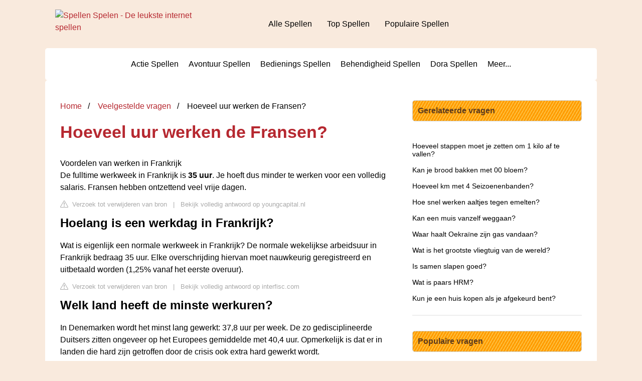

--- FILE ---
content_type: text/html; charset=UTF-8
request_url: https://www.spellen-spelen.nl/veelgestelde-vragen/hoeveel-uur-werken-de-fransen
body_size: 9087
content:
<!DOCTYPE html>
<html lang="en">
<head>
    <meta charset="utf-8">
    <meta http-equiv="X-UA-Compatible" content="IE=edge">
    <meta name="viewport" content="width=device-width, initial-scale=1, maximum-scale=1">
    <title>Hoeveel uur werken de Fransen?</title>
    <meta name="description"
          content="Voordelen van werken in Frankrijk De fulltime werkweek in Frankrijk is 35 uur. Je hoeft dus minder te werken voor een volledig salaris. Fransen hebben ontzettend">
    <link rel="icon" href="favicon.ico" />
                        <style>
          /*** Start global ***/
          *,
          *::before,
          *::after {
            box-sizing: border-box;
          }

          html {
            font-family: sans-serif;
            line-height: 1.15;
            -webkit-text-size-adjust: 100%;
            -webkit-tap-highlight-color: rgba($ black, 0);
          }

          body {
            margin: 0;
            font-size: 1rem;
            font-weight: 400;
            line-height: 1.5;
            color: #000;
            background: #f9eadd;
            font-family: Arial, Helvetica, sans-serif;
            overflow-x: hidden;
          }

          aside, footer, header, main {
            display: block;
          }

          h1, h2, h3, h4, h5, h6 {
            margin-top: 0;
            margin-bottom: 15px;
          }

          h1 {
            font-size: 2.1rem;
            line-height: 1.2;
            color: #b62830;
          }

          a {
            color: #b62830;
            text-decoration: none;
          }

          a:hover {
            text-decoration: underline;
          }

          h3 {
            margin: 30px 0 10px 0;
          }

          h3 a {
            text-decoration: none;
          }

          .container {
            width: 1100px;
            max-width: 100%;
            margin: auto;
            display: flex;
            background: #fff;
            padding: 10px;
            border-radius: 5px;
          }

          @media screen and (max-width: 768px) {
            .container {
              display: block;
            }
          }

          header .container,
          footer .container {
            padding-left: 20px;
            padding-right: 20px;
            align-items: center;
            background: none;
          }

          .btn {
            background: #b62830;
            color: #fff;
            border-radius: 3px;
            padding: 5px 10px;
            display: inline-flex;
            align-items: center;
          }

          .btn:hover {
            text-decoration: none;
          }

          .btn svg {
            margin-right: 10px;
            fill: #000;
            width: 18px;
            height: 18px;
          }

          /*** Start header ***/
          header {
            position: relative;
            z-index: 99;
            padding: 15px 0;
          }

          @media screen and (max-width: 768px) {
            header {
              padding: 5px 0;
            }
          }

          .logo {
            display: flex;
            align-items: center;
            height: 46px;
            margin-right: 50px;
          }

          .logo a {
            display: flex;
          }

          @media screen and (max-width: 768px) {
            .logo {
              margin: auto;
            }
          }

          .logo img {
            position: relative;
          }

          @media screen and (max-width: 768px) {
            .logo img {
              top: 0;
              width: 180px;
              height: 30px;
            }
          }

          .js-search-trigger {
            display: none;
            position: absolute;
            top: 11px;
            right: 60px;
            padding: 5px;
            border: 0;
            background: none;
          }

          .js-search-trigger svg {
            width: 22px;
            height: 22px;
          }

          .search-header {
            display: block;
            position: relative;
            width: 100%;
          }

          @media screen and (max-width: 768px) {
            .js-search-trigger {
              display: block;
            }

            .search-header {
              display: none;
              position: absolute;
              top: 56px;
              right: 0;
              left: 0;
              width: auto;
              padding: 10px 15px;
              background: #f5f5f5;
            }

            .search-header.open {
              display: block;
            }

            .search-header .input-group {
              border: 1px solid #ddd !important;
            }
          }

          .search-header .input-group {
            border: 0;
            border-radius: 5px;
            display: flex;
            background: #fff;
            align-items: center;
          }

          .search-header .input-group svg {
            margin: 0 5px 0 15px;
          }

          #search-header-input {
            padding: 12px 10px;
            width: calc(100% - 40px);
            border: none;
            border-radius: 5px;
            outline: none;
          }

          #search-header-result {
            position: absolute;
            top: 55px;
            list-style: none;
            touch-action: manipulation;
            background: #fff;
            padding: 15px;
            width: 100%;
            border: 1px solid #ddd;
            border-radius: 5px;
            z-index: 5;
            box-shadow: 0 0 20px rgba(0, 0, 0, 0.1);
          }

          @media screen and (max-width: 768px) {
            .search-header {
              display: none;
            }

            #search-header-result {
              width: calc(100vw - 40px);
            }
          }

          #search-header-result:after {
            transform: rotate(135deg);
            width: 12px;
            height: 12px;
            top: -7px;
            content: '';
            display: block;
            position: absolute;
            background: #fff;
            left: 48%;
            border: 1px solid #ddd;
            border-top: 0 none;
            border-right: 0 none;
          }

          #search-header-result ul {
            padding: 0;
            margin: 0;
            list-style: none;
          }

          #search-header-result ul li {
            border-bottom: 1px solid #e5e5e5;
            display: block;
            padding: .5rem 0;
          }

          #search-header-result ul li:last-child {
            border: none;
          }

          .main-nav {
            margin-left: 50px;
            order: 2;
            display: flex;
            align-items: center;
          }

          @media screen and (max-width: 768px) {
            .main-nav {
              display: none;
            }
          }

          .main-nav ul {
            display: flex;
            list-style: none;
            padding: 0;
            margin: 0;
          }

          .main-nav ul li {
            margin: 0 15px;
            white-space: nowrap;
            list-style: none;
          }

          .main-nav ul li:first-child {
            margin-left: 0;
          }

          .main-nav ul li:last-child {
            margin-right: 0;
          }

          .main-nav ul li a {
            color: #000;
            padding: 10px 0;
            display: inline-block;
          }

          .js-mobile-navigation-trigger {
            position: absolute;
            top: 12px;
            right: 10px;
            display: flex;
            flex-direction: column;
            align-items: center;
            justify-content: center;
            width: 45px;
            height: 45px;
            padding: 10px;
            border: 0;
            background: none;
          }

          @media screen and (min-width: 768px) {
            .js-mobile-navigation-trigger {
              display: none;
            }
          }

          .js-mobile-navigation-trigger span {
            display: block;
            width: 20px;
            height: 2px;
            margin-bottom: 6px;
            background: #000;
            border-radius: 5px;
            transition: all .5s ease;
          }

          .js-mobile-navigation-trigger span:last-of-type {
            margin-bottom: 0;
          }

          .js-mobile-navigation-trigger.open span:nth-child(1) {
            margin: 2px 0 0 0;
            transform: rotate(45deg);
          }

          .js-mobile-navigation-trigger.open span:nth-child(2) {
            margin: -2px 0 0 0;
            transform: rotate(-45deg);
          }

          .js-mobile-navigation-trigger.open span:nth-child(3) {
            opacity: 0;
          }

          @media screen and (max-width: 768px) {
            .mobile-navigation-open .main-navigation {
              display: block;
            }

            .main-navigation {
              display: none;
              position: absolute;
              z-index: 99;
              right: 0;
              left: 0;
              padding: 20px;
              background: white;
              box-shadow: 0 1px 10px -3px #ccc;
            }

            .main-navigation ul {
              list-style: none;
              margin: 0;
              padding: 0;
            }

            .main-navigation ul li a {
              display: block;
              padding: 8px 0;
              font-weight: bold;
              color: #000;
            }
          }

          @media screen and (min-width: 768px) {
            .main-navigation ul {
              display: flex;
              width: 100%;
              justify-content: center;
              list-style: none;
              margin: 0;
              padding: 0;
            }

            .main-navigation ul li a {
              display: block;
              padding: 10px;
              color: #000;
            }
          }

          /*** Start footer ***/
          footer {
            padding: 20px 0;
            color: #000;
          }

          footer .footer-links {
            display: flex;
            width: 100%;
            justify-content: space-between;
            align-items: center;
          }

          footer .footer-links ul {
            display: flex;
            list-style: none;
            margin: 0;
            padding: 0;
          }

          footer .footer-links ul li {
            margin: 0 15px;
          }

          footer .footer-links ul.social li {
            margin: 0 10px;
          }

          footer .footer-links ul li:first-child {
            margin-left: 0;
          }

          footer .footer-links ul li:last-child {
            margin-right: 0;
          }

          footer .footer-links ul li a {
            color: #000;
            padding: 5px 0;
            display: inline-block;
          }

          footer .footer-links ul li a:hover {
            text-decoration: underline;
          }

          @media screen and (max-width: 768px) {
            footer div {
              flex-direction: column;
              text-align: center;
            }

            footer .footer-links ul.social {
              margin-top: 10px;
            }
          }

          /*** Start content ***/
          main {
            width: 65%;
          }

          .full {
            width: 100%;
          }

          aside {
            width: 35%;
          }

          main, aside {
            padding: 30px 20px;
          }

          @media screen and (max-width: 768px) {
            main, aside {
              width: 100%;
            }
          }

          aside .inner {
            margin-bottom: 30px;
          }

          aside .inner .title-holder {
            position: relative;
            background: #ffbe3d;
            background: repeating-linear-gradient(
                    -60deg,
                    transparent,
                    transparent 2px,
                    #ff9c00 2px,
                    #ff9c00 5px
            ), linear-gradient(
                    to bottom,
                    #ffbe3d,
                    #ffbe3d
            );
            padding: 8px 10px;
            border-radius: 5px;
            border: 1px solid #ccc;
          }

          aside .inner .title-holder:before {
            content: "";
            position: absolute;
            left: 0;
            bottom: 6px;
            width: 100%;
            height: 12px;
          }

          aside .inner .title {
            display: inline-block;
            font-weight: bold;
            padding-right: 15px;
            position: relative;
            color: #5c3b1d;
          }

          aside .inner ul {
            margin: 0;
            padding: 15px 0;
            list-style: none;
            background: #fff;
            border-bottom: 2px solid #eee;
          }

          aside .inner ul li {
            margin-bottom: 10px;
            display: flex;
            line-height: normal;
            font-size: 0.9rem;
          }

          aside .inner ul li span {
            background: #FBD200;
            color: #000;
            padding: 0 15px;
            margin: 0 15px 0 0;
            border-radius: 3px;
            font-size: 0.9rem;
            height: 28px;
            display: inline-flex;
            align-items: center;
          }

          aside .inner ul li a {
            display: inline-block;
            margin-top: 6px;
            color: #000;
          }
          .embed-responsive {
            position: relative;
            display: block;
            width: 100%;
            padding: 0;
            overflow: hidden;
          }

          .embed-responsive:before {
            display: block;
            content: "";
            padding-top: 56.25%;
          }

          .embed-responsive iframe {
            position: absolute;
            top: 0;
            bottom: 0;
            left: 0;
            width: 100%;
            height: 100%;
            border: 0;
          }

          .hide-desktop {
            display: none;
          }

          @media screen and (max-width: 768px) {
            .hide-desktop {
              display: block;
            }
          }

          /* Style the list */
          ul.breadcrumb {
            margin: 0 0 10px 0;
            padding: 0 0 10px 0;
            list-style: none;
          }

          /* Display list items side by side */
          ul.breadcrumb li {
            display: inline;
            font-size: 16px;
          }

          /* Add a slash symbol (/) before/behind each list item */
          ul.breadcrumb li + li:before {
            padding: 8px;
            color: black;
            content: "/\00a0";
          }

          /* Add a color to all links inside the list */
          ul.breadcrumb li a {
            color: #b62830;
            text-decoration: none;
          }

          /* Add a color on mouse-over */
          ul.breadcrumb li a:hover {
            text-decoration: underline;
          }
          .d-none {
              display: none;
          }
          .d-block {
              display: block;
          }

          @media (min-width: 992px) {
              .d-md-block {
                  display: block!important;
              }
              .d-md-none {
                  display: none!important;
              }
          }
        </style>
    
    <style>
      .embed-responsive {
        position: relative;
        display: block;
        width: 100%;
        padding: 0;
        overflow: hidden;
      }
      .embed-responsive:before {
        display: block;
        content: "";
        padding-top: 56.25%;
      }
      .embed-responsive iframe {
        position: absolute;
        top: 0;
        bottom: 0;
        left: 0;
        width: 100%;
        height: 100%;
        border: 0;
      }
      h3 {
        margin-bottom: 0;
      }
      p {
        margin: 0 0 30px 0;
      }
      .prev-next {
        margin-bottom: 15px;
        border: 1px solid var(--border-color);
        padding: 10px 15px;
        border-radius: 5px;
      }
      .report-it {
        display: inline-flex;
        align-items: center;
        margin: 0 0 10px 0;
      }
      .report-it a {
        color: #aaa;
        text-decoration: none;
      }
      .view-url,
      .view-url:visited {
        color: #aaa;
        text-decoration: none;
      }
      a:hover {
        text-decoration: underline;
      }
      .report-it svg {
        position: relative;
        top: 3px;
        margin-right: 4px;
      }
    </style>

                    
    </head>
<body>

<header>
    <div class="container">
        <span class="logo">
        <a href="/">
                <img src="https://www.spellen-spelen.nl/templates/sskin/images/logo_spellen-spelen.gif" width="325" height="59" border="0" alt="Spellen Spelen - De leukste internet spellen"></a>
        </span>
        <span class="main-nav">
            <ul>
                <li><a href="https://www.spellen-spelen.nl/alle-spellen">Alle Spellen</a></li>
                <li><a href="https://www.spellen-spelen.nl/top-spellen">Top Spellen</a></li>
                <li><a href="https://www.spellen-spelen.nl/populaire-spellen">Populaire Spellen</a></li>
            </ul>
        </span>
        <button type="button" class="js-mobile-navigation-trigger">
            <span></span>
            <span></span>
            <span></span>
        </button>
    </div>
</header>

<div class="main-navigation">
    <div class="container">
        <ul>
            <li><a href="https://www.spellen-spelen.nl/actie-spellen/1">Actie Spellen</a></li>
            <li><a href="https://www.spellen-spelen.nl/avontuur-spellen/7">Avontuur Spellen</a></li>
            <li><a href="https://www.spellen-spelen.nl/bedienings-spellen/16">Bedienings Spellen</a></li>
            <li><a href="https://www.spellen-spelen.nl/behendigheid-spellen/10">Behendigheid Spellen</a></li>
            <li><a href="https://www.spellen-spelen.nl/dora-spellen/19">Dora Spellen</a></li>
            <li><a href="/">Meer...</a></li>
        </ul>
    </div>
</div>

<div class="container">
        <script type="application/ld+json">
    {
        "@context": "https://schema.org",
        "@type": "BreadcrumbList",
        "itemListElement": [{
            "@type": "ListItem",
            "position": 1,
            "name": "Home",
            "item": "/"
        },
        {
            "@type": "ListItem",
            "position": 2,
            "name": "Veelgestelde vragen",
            "item": "https://www.spellen-spelen.nl/veelgestelde-vragen/"
        },
        {
            "@type": "ListItem",
            "position": 3,
            "name": "Hoeveel uur werken de Fransen?"
        }]
    }
</script>
    <main>
        <nav aria-label="breadcrumb">
            <ul class="breadcrumb">
                <li>
                    <a href="/">Home</a>
                </li>

                <li>
                    <a href="/veelgestelde-vragen/">Veelgestelde vragen</a>
                </li>

                <li>
                    Hoeveel uur werken de Fransen?
                </li>
            </ul>
        </nav>
        <div>
            <h1>Hoeveel uur werken de Fransen?</h1>
                <p><span><div>Voordelen van werken in Frankrijk</div><span> De fulltime werkweek in Frankrijk is <b>35 uur</b>. Je hoeft dus minder te werken voor een volledig salaris. Fransen hebben ontzettend veel vrije dagen.</span></span></p>
            <div style="color: #aaa; font-size: 0.8rem; margin-top: -20px;">
        <span class="report-it">
            <a href="/veelgestelde-vragen/takedown" target="_blank" rel="noopener nofollow">
                <svg xmlns="http://www.w3.org/2000/svg" width="16" height="16" fill="currentColor"
                     class="bi bi-exclamation-triangle" viewBox="0 0 16 16">
                    <path d="M7.938 2.016A.13.13 0 0 1 8.002 2a.13.13 0 0 1 .063.016.146.146 0 0 1 .054.057l6.857 11.667c.036.06.035.124.002.183a.163.163 0 0 1-.054.06.116.116 0 0 1-.066.017H1.146a.115.115 0 0 1-.066-.017.163.163 0 0 1-.054-.06.176.176 0 0 1 .002-.183L7.884 2.073a.147.147 0 0 1 .054-.057zm1.044-.45a1.13 1.13 0 0 0-1.96 0L.165 13.233c-.457.778.091 1.767.98 1.767h13.713c.889 0 1.438-.99.98-1.767L8.982 1.566z"/>
                    <path d="M7.002 12a1 1 0 1 1 2 0 1 1 0 0 1-2 0zM7.1 5.995a.905.905 0 1 1 1.8 0l-.35 3.507a.552.552 0 0 1-1.1 0L7.1 5.995z"/>
                </svg>
                Verzoek tot verwijderen van bron
            </a>
        </span>
    &nbsp;&nbsp;|&nbsp;&nbsp;
    <a class="view-url" href="/veelgestelde-vragen/view-answer/20522" target="_blank" rel="noopener nofollow">Bekijk volledig antwoord op youngcapital.nl</a>
</div>

            
            <h2>Hoelang is een werkdag in Frankrijk?</h2>
                <p>Wat is eigenlijk een normale werkweek in Frankrijk? De normale wekelijkse arbeidsuur in Frankrijk bedraag 35 uur. Elke overschrijding hiervan moet nauwkeurig geregistreerd en uitbetaald worden (1,25% vanaf het eerste overuur).</p>
            <div style="color: #aaa; font-size: 0.8rem; margin-top: -20px;">
        <span class="report-it">
            <a href="/veelgestelde-vragen/takedown" target="_blank" rel="noopener nofollow">
                <svg xmlns="http://www.w3.org/2000/svg" width="16" height="16" fill="currentColor"
                     class="bi bi-exclamation-triangle" viewBox="0 0 16 16">
                    <path d="M7.938 2.016A.13.13 0 0 1 8.002 2a.13.13 0 0 1 .063.016.146.146 0 0 1 .054.057l6.857 11.667c.036.06.035.124.002.183a.163.163 0 0 1-.054.06.116.116 0 0 1-.066.017H1.146a.115.115 0 0 1-.066-.017.163.163 0 0 1-.054-.06.176.176 0 0 1 .002-.183L7.884 2.073a.147.147 0 0 1 .054-.057zm1.044-.45a1.13 1.13 0 0 0-1.96 0L.165 13.233c-.457.778.091 1.767.98 1.767h13.713c.889 0 1.438-.99.98-1.767L8.982 1.566z"/>
                    <path d="M7.002 12a1 1 0 1 1 2 0 1 1 0 0 1-2 0zM7.1 5.995a.905.905 0 1 1 1.8 0l-.35 3.507a.552.552 0 0 1-1.1 0L7.1 5.995z"/>
                </svg>
                Verzoek tot verwijderen van bron
            </a>
        </span>
    &nbsp;&nbsp;|&nbsp;&nbsp;
    <a class="view-url" href="/veelgestelde-vragen/go-to-answer/478875" target="_blank" rel="noopener nofollow">Bekijk volledig antwoord op interfisc.com</a>
</div>

            <h2>Welk land heeft de minste werkuren?</h2>
                <p>In Denemarken wordt het minst lang gewerkt: 37,8 uur per week. De zo gedisciplineerde Duitsers zitten ongeveer op het Europees gemiddelde met 40,4 uur. Opmerkelijk is dat er in landen die hard zijn getroffen door de crisis ook extra hard gewerkt wordt.</p>
            <div style="color: #aaa; font-size: 0.8rem; margin-top: -20px;">
        <span class="report-it">
            <a href="/veelgestelde-vragen/takedown" target="_blank" rel="noopener nofollow">
                <svg xmlns="http://www.w3.org/2000/svg" width="16" height="16" fill="currentColor"
                     class="bi bi-exclamation-triangle" viewBox="0 0 16 16">
                    <path d="M7.938 2.016A.13.13 0 0 1 8.002 2a.13.13 0 0 1 .063.016.146.146 0 0 1 .054.057l6.857 11.667c.036.06.035.124.002.183a.163.163 0 0 1-.054.06.116.116 0 0 1-.066.017H1.146a.115.115 0 0 1-.066-.017.163.163 0 0 1-.054-.06.176.176 0 0 1 .002-.183L7.884 2.073a.147.147 0 0 1 .054-.057zm1.044-.45a1.13 1.13 0 0 0-1.96 0L.165 13.233c-.457.778.091 1.767.98 1.767h13.713c.889 0 1.438-.99.98-1.767L8.982 1.566z"/>
                    <path d="M7.002 12a1 1 0 1 1 2 0 1 1 0 0 1-2 0zM7.1 5.995a.905.905 0 1 1 1.8 0l-.35 3.507a.552.552 0 0 1-1.1 0L7.1 5.995z"/>
                </svg>
                Verzoek tot verwijderen van bron
            </a>
        </span>
    &nbsp;&nbsp;|&nbsp;&nbsp;
    <a class="view-url" href="/veelgestelde-vragen/go-to-answer/478876" target="_blank" rel="noopener nofollow">Bekijk volledig antwoord op rtlnieuws.nl</a>
</div>

            
            <h2>Is er vakantiegeld in Frankrijk?</h2>
                <p>Frankrijk kent nl. geen vakantietoeslag zoals wij dat kennen in Nederland.</p>
            <div style="color: #aaa; font-size: 0.8rem; margin-top: -20px;">
        <span class="report-it">
            <a href="/veelgestelde-vragen/takedown" target="_blank" rel="noopener nofollow">
                <svg xmlns="http://www.w3.org/2000/svg" width="16" height="16" fill="currentColor"
                     class="bi bi-exclamation-triangle" viewBox="0 0 16 16">
                    <path d="M7.938 2.016A.13.13 0 0 1 8.002 2a.13.13 0 0 1 .063.016.146.146 0 0 1 .054.057l6.857 11.667c.036.06.035.124.002.183a.163.163 0 0 1-.054.06.116.116 0 0 1-.066.017H1.146a.115.115 0 0 1-.066-.017.163.163 0 0 1-.054-.06.176.176 0 0 1 .002-.183L7.884 2.073a.147.147 0 0 1 .054-.057zm1.044-.45a1.13 1.13 0 0 0-1.96 0L.165 13.233c-.457.778.091 1.767.98 1.767h13.713c.889 0 1.438-.99.98-1.767L8.982 1.566z"/>
                    <path d="M7.002 12a1 1 0 1 1 2 0 1 1 0 0 1-2 0zM7.1 5.995a.905.905 0 1 1 1.8 0l-.35 3.507a.552.552 0 0 1-1.1 0L7.1 5.995z"/>
                </svg>
                Verzoek tot verwijderen van bron
            </a>
        </span>
    &nbsp;&nbsp;|&nbsp;&nbsp;
    <a class="view-url" href="/veelgestelde-vragen/go-to-answer/478877" target="_blank" rel="noopener nofollow">Bekijk volledig antwoord op sprongnaarfrankrijk.nl</a>
</div>

            <h2>Hoeveel kusjes geven ze in Frankrijk?</h2>
                <p>Hoe vaak men zoent, hangt van de streek af. In Parijs en in het noorden twee keer. In Normandië en Bretagne vier keer en in het zuiden drie keer. Zelfs de Fransen weten niet precies hoe (vaak) het hoort.</p>
            <div style="color: #aaa; font-size: 0.8rem; margin-top: -20px;">
        <span class="report-it">
            <a href="/veelgestelde-vragen/takedown" target="_blank" rel="noopener nofollow">
                <svg xmlns="http://www.w3.org/2000/svg" width="16" height="16" fill="currentColor"
                     class="bi bi-exclamation-triangle" viewBox="0 0 16 16">
                    <path d="M7.938 2.016A.13.13 0 0 1 8.002 2a.13.13 0 0 1 .063.016.146.146 0 0 1 .054.057l6.857 11.667c.036.06.035.124.002.183a.163.163 0 0 1-.054.06.116.116 0 0 1-.066.017H1.146a.115.115 0 0 1-.066-.017.163.163 0 0 1-.054-.06.176.176 0 0 1 .002-.183L7.884 2.073a.147.147 0 0 1 .054-.057zm1.044-.45a1.13 1.13 0 0 0-1.96 0L.165 13.233c-.457.778.091 1.767.98 1.767h13.713c.889 0 1.438-.99.98-1.767L8.982 1.566z"/>
                    <path d="M7.002 12a1 1 0 1 1 2 0 1 1 0 0 1-2 0zM7.1 5.995a.905.905 0 1 1 1.8 0l-.35 3.507a.552.552 0 0 1-1.1 0L7.1 5.995z"/>
                </svg>
                Verzoek tot verwijderen van bron
            </a>
        </span>
    &nbsp;&nbsp;|&nbsp;&nbsp;
    <a class="view-url" href="/veelgestelde-vragen/go-to-answer/478878" target="_blank" rel="noopener nofollow">Bekijk volledig antwoord op reginacoeli.nl</a>
</div>

                    </div>

                    <h2>De visie van Henk Fransen</h2>
            <div class="embed-responsive embed-responsive-16by9">
                <iframe loading="lazy" title="De visie van Henk Fransen" src="https://www.youtube.com/embed/t2jUG_JTdPU?feature=oembed" frameborder="0" allow="accelerometer; autoplay; clipboard-write; encrypted-media; gyroscope; picture-in-picture" allowfullscreen></iframe>
            </div>
        
        <div style="margin-top: 30px;">
            <b><svg style="float:left;margin-right: 10px;" width="21" height="21" viewBox="0 0 16 16" fill="#1fae5b" xmlns="http://www.w3.org/2000/svg">
                    <path fill-rule="evenodd" d="M8 16A8 8 0 1 0 8 0a8 8 0 0 0 0 16zm.93-9.412l-2.29.287-.082.38.45.083c.294.07.352.176.288.469l-.738 3.468c-.194.897.105 1.319.808 1.319.545 0 1.178-.252 1.465-.598l.088-.416c-.2.176-.492.246-.686.246-.275 0-.375-.193-.304-.533L8.93 6.588zM8 5.5a1 1 0 1 0 0-2 1 1 0 0 0 0 2z"/>

                </svg>27 related questions found</b>
                            <div>
                    <h3>Hoe begroet je elkaar in Frankrijk?</h3>
                                            <p>Je kunt als uitgangspunt nemen dat het in Frankrijk gebruikelijk is dat mensen elkaar als begroeting op de wang kussen. Word je tijdens een informele gebeurtenis aan iemand voorgesteld? Dan begroet je iemand met 'la bise'.</p>
                    <div style="color: #aaa; font-size: 0.8rem; margin-top: -20px;">
        <span class="report-it">
            <a href="/veelgestelde-vragen/takedown" target="_blank" rel="noopener nofollow">
                <svg xmlns="http://www.w3.org/2000/svg" width="16" height="16" fill="currentColor"
                     class="bi bi-exclamation-triangle" viewBox="0 0 16 16">
                    <path d="M7.938 2.016A.13.13 0 0 1 8.002 2a.13.13 0 0 1 .063.016.146.146 0 0 1 .054.057l6.857 11.667c.036.06.035.124.002.183a.163.163 0 0 1-.054.06.116.116 0 0 1-.066.017H1.146a.115.115 0 0 1-.066-.017.163.163 0 0 1-.054-.06.176.176 0 0 1 .002-.183L7.884 2.073a.147.147 0 0 1 .054-.057zm1.044-.45a1.13 1.13 0 0 0-1.96 0L.165 13.233c-.457.778.091 1.767.98 1.767h13.713c.889 0 1.438-.99.98-1.767L8.982 1.566z"/>
                    <path d="M7.002 12a1 1 0 1 1 2 0 1 1 0 0 1-2 0zM7.1 5.995a.905.905 0 1 1 1.8 0l-.35 3.507a.552.552 0 0 1-1.1 0L7.1 5.995z"/>
                </svg>
                Verzoek tot verwijderen van bron
            </a>
        </span>
    &nbsp;&nbsp;|&nbsp;&nbsp;
    <a class="view-url" href="/veelgestelde-vragen/go-to-answer/478879" target="_blank" rel="noopener nofollow">Bekijk volledig antwoord op vertaalbureau-perfect.nl</a>
</div>
                </div>

                                            <div>
                    <h3>Wat zijn de lonen in Frankrijk?</h3>
                                            <p>Volgens de OESO lag het gemiddelde bruto maandsalaris in Frankrijk in 2020 op € 3.331,-. Nederland had volgens diezelfde data een gemiddeld bruto maandsalaris van € 4.299,-. Ook deze gegevens laten zien dat Nederlanders gemiddeld meer verdienen dan Fransen.</p>
                    <div style="color: #aaa; font-size: 0.8rem; margin-top: -20px;">
        <span class="report-it">
            <a href="/veelgestelde-vragen/takedown" target="_blank" rel="noopener nofollow">
                <svg xmlns="http://www.w3.org/2000/svg" width="16" height="16" fill="currentColor"
                     class="bi bi-exclamation-triangle" viewBox="0 0 16 16">
                    <path d="M7.938 2.016A.13.13 0 0 1 8.002 2a.13.13 0 0 1 .063.016.146.146 0 0 1 .054.057l6.857 11.667c.036.06.035.124.002.183a.163.163 0 0 1-.054.06.116.116 0 0 1-.066.017H1.146a.115.115 0 0 1-.066-.017.163.163 0 0 1-.054-.06.176.176 0 0 1 .002-.183L7.884 2.073a.147.147 0 0 1 .054-.057zm1.044-.45a1.13 1.13 0 0 0-1.96 0L.165 13.233c-.457.778.091 1.767.98 1.767h13.713c.889 0 1.438-.99.98-1.767L8.982 1.566z"/>
                    <path d="M7.002 12a1 1 0 1 1 2 0 1 1 0 0 1-2 0zM7.1 5.995a.905.905 0 1 1 1.8 0l-.35 3.507a.552.552 0 0 1-1.1 0L7.1 5.995z"/>
                </svg>
                Verzoek tot verwijderen van bron
            </a>
        </span>
    &nbsp;&nbsp;|&nbsp;&nbsp;
    <a class="view-url" href="/veelgestelde-vragen/go-to-answer/478880" target="_blank" rel="noopener nofollow">Bekijk volledig antwoord op nl.indeed.com</a>
</div>
                </div>

                                            <div>
                    <h3>Hoeveel vrije dagen heeft een Fransman?</h3>
                                            <p>In Frankrijk hebben werknemers 41 dagen vrij. Een belangrijke nuance is dat het aantal wettelijk bepaalde vakantiedagen niet de enige maatstaf is.</p>
                    <div style="color: #aaa; font-size: 0.8rem; margin-top: -20px;">
        <span class="report-it">
            <a href="/veelgestelde-vragen/takedown" target="_blank" rel="noopener nofollow">
                <svg xmlns="http://www.w3.org/2000/svg" width="16" height="16" fill="currentColor"
                     class="bi bi-exclamation-triangle" viewBox="0 0 16 16">
                    <path d="M7.938 2.016A.13.13 0 0 1 8.002 2a.13.13 0 0 1 .063.016.146.146 0 0 1 .054.057l6.857 11.667c.036.06.035.124.002.183a.163.163 0 0 1-.054.06.116.116 0 0 1-.066.017H1.146a.115.115 0 0 1-.066-.017.163.163 0 0 1-.054-.06.176.176 0 0 1 .002-.183L7.884 2.073a.147.147 0 0 1 .054-.057zm1.044-.45a1.13 1.13 0 0 0-1.96 0L.165 13.233c-.457.778.091 1.767.98 1.767h13.713c.889 0 1.438-.99.98-1.767L8.982 1.566z"/>
                    <path d="M7.002 12a1 1 0 1 1 2 0 1 1 0 0 1-2 0zM7.1 5.995a.905.905 0 1 1 1.8 0l-.35 3.507a.552.552 0 0 1-1.1 0L7.1 5.995z"/>
                </svg>
                Verzoek tot verwijderen van bron
            </a>
        </span>
    &nbsp;&nbsp;|&nbsp;&nbsp;
    <a class="view-url" href="/veelgestelde-vragen/go-to-answer/478881" target="_blank" rel="noopener nofollow">Bekijk volledig antwoord op nu.nl</a>
</div>
                </div>

                                            <div>
                    <h3>Welk land is het beste om te werken?</h3>
                                            <p>Woon je in Zwitserland, dan mag je jezelf het allergelukkigst prijzen als het om werk en privé gaat. Andere landen die Nederland voorgaan zijn bijvoorbeeld de Verenigde Staten, IJsland en Noorwegen.</p>
                    <div style="color: #aaa; font-size: 0.8rem; margin-top: -20px;">
        <span class="report-it">
            <a href="/veelgestelde-vragen/takedown" target="_blank" rel="noopener nofollow">
                <svg xmlns="http://www.w3.org/2000/svg" width="16" height="16" fill="currentColor"
                     class="bi bi-exclamation-triangle" viewBox="0 0 16 16">
                    <path d="M7.938 2.016A.13.13 0 0 1 8.002 2a.13.13 0 0 1 .063.016.146.146 0 0 1 .054.057l6.857 11.667c.036.06.035.124.002.183a.163.163 0 0 1-.054.06.116.116 0 0 1-.066.017H1.146a.115.115 0 0 1-.066-.017.163.163 0 0 1-.054-.06.176.176 0 0 1 .002-.183L7.884 2.073a.147.147 0 0 1 .054-.057zm1.044-.45a1.13 1.13 0 0 0-1.96 0L.165 13.233c-.457.778.091 1.767.98 1.767h13.713c.889 0 1.438-.99.98-1.767L8.982 1.566z"/>
                    <path d="M7.002 12a1 1 0 1 1 2 0 1 1 0 0 1-2 0zM7.1 5.995a.905.905 0 1 1 1.8 0l-.35 3.507a.552.552 0 0 1-1.1 0L7.1 5.995z"/>
                </svg>
                Verzoek tot verwijderen van bron
            </a>
        </span>
    &nbsp;&nbsp;|&nbsp;&nbsp;
    <a class="view-url" href="/veelgestelde-vragen/go-to-answer/478882" target="_blank" rel="noopener nofollow">Bekijk volledig antwoord op harpersbazaar.com</a>
</div>
                </div>

                                            <div>
                    <h3>Welk volk werkt het hardst?</h3>
                                            <p>Uit de cijfers van de Organisatie voor Economische Samenwerking en Ontwikkeling (OESO) bleek dat Turkse werknemers de hardste werkers zijn ter wereld. In Turkije en Colombia werd er gemiddeld 47,9 uur per week gewerkt in 2016. Dan volgden Mexico met 45,2 uur en Costa Rica met 44,9 uur.</p>
                    <div style="color: #aaa; font-size: 0.8rem; margin-top: -20px;">
        <span class="report-it">
            <a href="/veelgestelde-vragen/takedown" target="_blank" rel="noopener nofollow">
                <svg xmlns="http://www.w3.org/2000/svg" width="16" height="16" fill="currentColor"
                     class="bi bi-exclamation-triangle" viewBox="0 0 16 16">
                    <path d="M7.938 2.016A.13.13 0 0 1 8.002 2a.13.13 0 0 1 .063.016.146.146 0 0 1 .054.057l6.857 11.667c.036.06.035.124.002.183a.163.163 0 0 1-.054.06.116.116 0 0 1-.066.017H1.146a.115.115 0 0 1-.066-.017.163.163 0 0 1-.054-.06.176.176 0 0 1 .002-.183L7.884 2.073a.147.147 0 0 1 .054-.057zm1.044-.45a1.13 1.13 0 0 0-1.96 0L.165 13.233c-.457.778.091 1.767.98 1.767h13.713c.889 0 1.438-.99.98-1.767L8.982 1.566z"/>
                    <path d="M7.002 12a1 1 0 1 1 2 0 1 1 0 0 1-2 0zM7.1 5.995a.905.905 0 1 1 1.8 0l-.35 3.507a.552.552 0 0 1-1.1 0L7.1 5.995z"/>
                </svg>
                Verzoek tot verwijderen van bron
            </a>
        </span>
    &nbsp;&nbsp;|&nbsp;&nbsp;
    <a class="view-url" href="/veelgestelde-vragen/go-to-answer/478883" target="_blank" rel="noopener nofollow">Bekijk volledig antwoord op newsmonkey.be</a>
</div>
                </div>

                                            <div>
                    <h3>Welk land werkt het meest in Europa?</h3>
                                            <p>In Europa maken de Grieken de meeste uren. In Griekenland worden gemiddeld 43,8 uren per week gewerkt. Lees hier wat het gemiddeld loon in Griekenland is. Daarna volgen Slowakije, Polen , Bulgarije en Tsjechië.</p>
                    <div style="color: #aaa; font-size: 0.8rem; margin-top: -20px;">
        <span class="report-it">
            <a href="/veelgestelde-vragen/takedown" target="_blank" rel="noopener nofollow">
                <svg xmlns="http://www.w3.org/2000/svg" width="16" height="16" fill="currentColor"
                     class="bi bi-exclamation-triangle" viewBox="0 0 16 16">
                    <path d="M7.938 2.016A.13.13 0 0 1 8.002 2a.13.13 0 0 1 .063.016.146.146 0 0 1 .054.057l6.857 11.667c.036.06.035.124.002.183a.163.163 0 0 1-.054.06.116.116 0 0 1-.066.017H1.146a.115.115 0 0 1-.066-.017.163.163 0 0 1-.054-.06.176.176 0 0 1 .002-.183L7.884 2.073a.147.147 0 0 1 .054-.057zm1.044-.45a1.13 1.13 0 0 0-1.96 0L.165 13.233c-.457.778.091 1.767.98 1.767h13.713c.889 0 1.438-.99.98-1.767L8.982 1.566z"/>
                    <path d="M7.002 12a1 1 0 1 1 2 0 1 1 0 0 1-2 0zM7.1 5.995a.905.905 0 1 1 1.8 0l-.35 3.507a.552.552 0 0 1-1.1 0L7.1 5.995z"/>
                </svg>
                Verzoek tot verwijderen van bron
            </a>
        </span>
    &nbsp;&nbsp;|&nbsp;&nbsp;
    <a class="view-url" href="/veelgestelde-vragen/go-to-answer/478884" target="_blank" rel="noopener nofollow">Bekijk volledig antwoord op nl.indeed.com</a>
</div>
                </div>

                                            <div>
                    <h3>Welke Europeanen werken het minst?</h3>
                                            <p>In Nederland en de Scandinavische landen werken ze het langst. Zuidelijke landen als Italië, Spanje en Griekenland bungelen onderaan de lijst. Het kan overigens wel zo zijn dat er in deze landen veel meer uren per week worden gemaakt dan in de landen die de lijst aanvoeren, maar dat is nu niet meegenomen.</p>
                    <div style="color: #aaa; font-size: 0.8rem; margin-top: -20px;">
        <span class="report-it">
            <a href="/veelgestelde-vragen/takedown" target="_blank" rel="noopener nofollow">
                <svg xmlns="http://www.w3.org/2000/svg" width="16" height="16" fill="currentColor"
                     class="bi bi-exclamation-triangle" viewBox="0 0 16 16">
                    <path d="M7.938 2.016A.13.13 0 0 1 8.002 2a.13.13 0 0 1 .063.016.146.146 0 0 1 .054.057l6.857 11.667c.036.06.035.124.002.183a.163.163 0 0 1-.054.06.116.116 0 0 1-.066.017H1.146a.115.115 0 0 1-.066-.017.163.163 0 0 1-.054-.06.176.176 0 0 1 .002-.183L7.884 2.073a.147.147 0 0 1 .054-.057zm1.044-.45a1.13 1.13 0 0 0-1.96 0L.165 13.233c-.457.778.091 1.767.98 1.767h13.713c.889 0 1.438-.99.98-1.767L8.982 1.566z"/>
                    <path d="M7.002 12a1 1 0 1 1 2 0 1 1 0 0 1-2 0zM7.1 5.995a.905.905 0 1 1 1.8 0l-.35 3.507a.552.552 0 0 1-1.1 0L7.1 5.995z"/>
                </svg>
                Verzoek tot verwijderen van bron
            </a>
        </span>
    &nbsp;&nbsp;|&nbsp;&nbsp;
    <a class="view-url" href="/veelgestelde-vragen/go-to-answer/478885" target="_blank" rel="noopener nofollow">Bekijk volledig antwoord op rtlnieuws.nl</a>
</div>
                </div>

                                            <div>
                    <h3>Waarom duurt een werkdag 8 uur?</h3>
                                            <p>Het had zijn oorsprong in de industriële revolutie in Groot-Brittannië, waar de industriële productie in grote fabrieken het beroepsleven veranderde en lange uren alsook slechte arbeidsomstandigheden oplegde. De werkdagen konden variëren van 10 tot 16 uur, zes dagen per week.</p>
                    <div style="color: #aaa; font-size: 0.8rem; margin-top: -20px;">
        <span class="report-it">
            <a href="/veelgestelde-vragen/takedown" target="_blank" rel="noopener nofollow">
                <svg xmlns="http://www.w3.org/2000/svg" width="16" height="16" fill="currentColor"
                     class="bi bi-exclamation-triangle" viewBox="0 0 16 16">
                    <path d="M7.938 2.016A.13.13 0 0 1 8.002 2a.13.13 0 0 1 .063.016.146.146 0 0 1 .054.057l6.857 11.667c.036.06.035.124.002.183a.163.163 0 0 1-.054.06.116.116 0 0 1-.066.017H1.146a.115.115 0 0 1-.066-.017.163.163 0 0 1-.054-.06.176.176 0 0 1 .002-.183L7.884 2.073a.147.147 0 0 1 .054-.057zm1.044-.45a1.13 1.13 0 0 0-1.96 0L.165 13.233c-.457.778.091 1.767.98 1.767h13.713c.889 0 1.438-.99.98-1.767L8.982 1.566z"/>
                    <path d="M7.002 12a1 1 0 1 1 2 0 1 1 0 0 1-2 0zM7.1 5.995a.905.905 0 1 1 1.8 0l-.35 3.507a.552.552 0 0 1-1.1 0L7.1 5.995z"/>
                </svg>
                Verzoek tot verwijderen van bron
            </a>
        </span>
    &nbsp;&nbsp;|&nbsp;&nbsp;
    <a class="view-url" href="/veelgestelde-vragen/go-to-answer/478886" target="_blank" rel="noopener nofollow">Bekijk volledig antwoord op nl.wikipedia.org</a>
</div>
                </div>

                                            <div>
                    <h3>Hoeveel uur werkt een Nederlander?</h3>
                                            <p>De gemiddelde werkweek is al tien jaar vrijwel onveranderd 31 uur. 4,6 miljoen mensen werkten voltijds, hier afgebakend als 35 uur of meer per week. Van de voltijders werken werknemers meestal tussen de 35 en 40 uur per week. Zelfstandigen werken vaker meer dan 40 uur per week.</p>
                    <div style="color: #aaa; font-size: 0.8rem; margin-top: -20px;">
        <span class="report-it">
            <a href="/veelgestelde-vragen/takedown" target="_blank" rel="noopener nofollow">
                <svg xmlns="http://www.w3.org/2000/svg" width="16" height="16" fill="currentColor"
                     class="bi bi-exclamation-triangle" viewBox="0 0 16 16">
                    <path d="M7.938 2.016A.13.13 0 0 1 8.002 2a.13.13 0 0 1 .063.016.146.146 0 0 1 .054.057l6.857 11.667c.036.06.035.124.002.183a.163.163 0 0 1-.054.06.116.116 0 0 1-.066.017H1.146a.115.115 0 0 1-.066-.017.163.163 0 0 1-.054-.06.176.176 0 0 1 .002-.183L7.884 2.073a.147.147 0 0 1 .054-.057zm1.044-.45a1.13 1.13 0 0 0-1.96 0L.165 13.233c-.457.778.091 1.767.98 1.767h13.713c.889 0 1.438-.99.98-1.767L8.982 1.566z"/>
                    <path d="M7.002 12a1 1 0 1 1 2 0 1 1 0 0 1-2 0zM7.1 5.995a.905.905 0 1 1 1.8 0l-.35 3.507a.552.552 0 0 1-1.1 0L7.1 5.995z"/>
                </svg>
                Verzoek tot verwijderen van bron
            </a>
        </span>
    &nbsp;&nbsp;|&nbsp;&nbsp;
    <a class="view-url" href="/veelgestelde-vragen/go-to-answer/478887" target="_blank" rel="noopener nofollow">Bekijk volledig antwoord op cbs.nl</a>
</div>
                </div>

                                            <div>
                    <h3>Hoeveel weken zomervakantie heeft Frankrijk?</h3>
                                            <p>De Franse zomervakantie duurt 2 maanden: van begin juli tot begin september.</p>
                    <div style="color: #aaa; font-size: 0.8rem; margin-top: -20px;">
        <span class="report-it">
            <a href="/veelgestelde-vragen/takedown" target="_blank" rel="noopener nofollow">
                <svg xmlns="http://www.w3.org/2000/svg" width="16" height="16" fill="currentColor"
                     class="bi bi-exclamation-triangle" viewBox="0 0 16 16">
                    <path d="M7.938 2.016A.13.13 0 0 1 8.002 2a.13.13 0 0 1 .063.016.146.146 0 0 1 .054.057l6.857 11.667c.036.06.035.124.002.183a.163.163 0 0 1-.054.06.116.116 0 0 1-.066.017H1.146a.115.115 0 0 1-.066-.017.163.163 0 0 1-.054-.06.176.176 0 0 1 .002-.183L7.884 2.073a.147.147 0 0 1 .054-.057zm1.044-.45a1.13 1.13 0 0 0-1.96 0L.165 13.233c-.457.778.091 1.767.98 1.767h13.713c.889 0 1.438-.99.98-1.767L8.982 1.566z"/>
                    <path d="M7.002 12a1 1 0 1 1 2 0 1 1 0 0 1-2 0zM7.1 5.995a.905.905 0 1 1 1.8 0l-.35 3.507a.552.552 0 0 1-1.1 0L7.1 5.995z"/>
                </svg>
                Verzoek tot verwijderen van bron
            </a>
        </span>
    &nbsp;&nbsp;|&nbsp;&nbsp;
    <a class="view-url" href="/veelgestelde-vragen/go-to-answer/478888" target="_blank" rel="noopener nofollow">Bekijk volledig antwoord op frankrijk.nl</a>
</div>
                </div>

                                            <div>
                    <h3>Waarom heeft Nederland zo weinig vakantiedagen?</h3>
                                            <p>Volgens Peter Jan Margry, onderzoeker aan het Meertens Instituut, zijn er twee belangrijke redenen dat Nederland relatief weinig feestdagen heeft. "Door de reformatie hebben wij minder kerkelijke feestdagen dan andere landen. Alleen de dagen die door alle christenen gevierd worden, blijven over.</p>
                    <div style="color: #aaa; font-size: 0.8rem; margin-top: -20px;">
        <span class="report-it">
            <a href="/veelgestelde-vragen/takedown" target="_blank" rel="noopener nofollow">
                <svg xmlns="http://www.w3.org/2000/svg" width="16" height="16" fill="currentColor"
                     class="bi bi-exclamation-triangle" viewBox="0 0 16 16">
                    <path d="M7.938 2.016A.13.13 0 0 1 8.002 2a.13.13 0 0 1 .063.016.146.146 0 0 1 .054.057l6.857 11.667c.036.06.035.124.002.183a.163.163 0 0 1-.054.06.116.116 0 0 1-.066.017H1.146a.115.115 0 0 1-.066-.017.163.163 0 0 1-.054-.06.176.176 0 0 1 .002-.183L7.884 2.073a.147.147 0 0 1 .054-.057zm1.044-.45a1.13 1.13 0 0 0-1.96 0L.165 13.233c-.457.778.091 1.767.98 1.767h13.713c.889 0 1.438-.99.98-1.767L8.982 1.566z"/>
                    <path d="M7.002 12a1 1 0 1 1 2 0 1 1 0 0 1-2 0zM7.1 5.995a.905.905 0 1 1 1.8 0l-.35 3.507a.552.552 0 0 1-1.1 0L7.1 5.995z"/>
                </svg>
                Verzoek tot verwijderen van bron
            </a>
        </span>
    &nbsp;&nbsp;|&nbsp;&nbsp;
    <a class="view-url" href="/veelgestelde-vragen/go-to-answer/478889" target="_blank" rel="noopener nofollow">Bekijk volledig antwoord op rtlnieuws.nl</a>
</div>
                </div>

                                            <div>
                    <h3>Wie heeft de meeste vakantiedagen in Europa?</h3>
                                            <p>Betaald verlof is een recht in Europa, maar een privilege in Azië. In Europese landen worden dus de meeste vakantiedagen aangeboden. Naast Finland, Spanje en Frankrijk, genieten ze in Duitsland en Italië van de meeste vakantiedagen.</p>
                    <div style="color: #aaa; font-size: 0.8rem; margin-top: -20px;">
        <span class="report-it">
            <a href="/veelgestelde-vragen/takedown" target="_blank" rel="noopener nofollow">
                <svg xmlns="http://www.w3.org/2000/svg" width="16" height="16" fill="currentColor"
                     class="bi bi-exclamation-triangle" viewBox="0 0 16 16">
                    <path d="M7.938 2.016A.13.13 0 0 1 8.002 2a.13.13 0 0 1 .063.016.146.146 0 0 1 .054.057l6.857 11.667c.036.06.035.124.002.183a.163.163 0 0 1-.054.06.116.116 0 0 1-.066.017H1.146a.115.115 0 0 1-.066-.017.163.163 0 0 1-.054-.06.176.176 0 0 1 .002-.183L7.884 2.073a.147.147 0 0 1 .054-.057zm1.044-.45a1.13 1.13 0 0 0-1.96 0L.165 13.233c-.457.778.091 1.767.98 1.767h13.713c.889 0 1.438-.99.98-1.767L8.982 1.566z"/>
                    <path d="M7.002 12a1 1 0 1 1 2 0 1 1 0 0 1-2 0zM7.1 5.995a.905.905 0 1 1 1.8 0l-.35 3.507a.552.552 0 0 1-1.1 0L7.1 5.995z"/>
                </svg>
                Verzoek tot verwijderen van bron
            </a>
        </span>
    &nbsp;&nbsp;|&nbsp;&nbsp;
    <a class="view-url" href="/veelgestelde-vragen/go-to-answer/478890" target="_blank" rel="noopener nofollow">Bekijk volledig antwoord op jobat.be</a>
</div>
                </div>

                                            <div>
                    <h3>Heeft Frankrijk uitkering?</h3>
                                            <p>In Frankrijk bestaat recht op een uitkering als gevolg van ziekte of arbeidsongeschiktheid. De Ziektewet- uitkering duurt in Frankrijk maximaal drie jaar en wordt uitbetaald door het ziekenfonds.</p>
                    <div style="color: #aaa; font-size: 0.8rem; margin-top: -20px;">
        <span class="report-it">
            <a href="/veelgestelde-vragen/takedown" target="_blank" rel="noopener nofollow">
                <svg xmlns="http://www.w3.org/2000/svg" width="16" height="16" fill="currentColor"
                     class="bi bi-exclamation-triangle" viewBox="0 0 16 16">
                    <path d="M7.938 2.016A.13.13 0 0 1 8.002 2a.13.13 0 0 1 .063.016.146.146 0 0 1 .054.057l6.857 11.667c.036.06.035.124.002.183a.163.163 0 0 1-.054.06.116.116 0 0 1-.066.017H1.146a.115.115 0 0 1-.066-.017.163.163 0 0 1-.054-.06.176.176 0 0 1 .002-.183L7.884 2.073a.147.147 0 0 1 .054-.057zm1.044-.45a1.13 1.13 0 0 0-1.96 0L.165 13.233c-.457.778.091 1.767.98 1.767h13.713c.889 0 1.438-.99.98-1.767L8.982 1.566z"/>
                    <path d="M7.002 12a1 1 0 1 1 2 0 1 1 0 0 1-2 0zM7.1 5.995a.905.905 0 1 1 1.8 0l-.35 3.507a.552.552 0 0 1-1.1 0L7.1 5.995z"/>
                </svg>
                Verzoek tot verwijderen van bron
            </a>
        </span>
    &nbsp;&nbsp;|&nbsp;&nbsp;
    <a class="view-url" href="/veelgestelde-vragen/go-to-answer/478891" target="_blank" rel="noopener nofollow">Bekijk volledig antwoord op csverbindt.nl</a>
</div>
                </div>

                                            <div>
                    <h3>Is het leven in Frankrijk goedkoper dan in Nederland?</h3>
                                            <p>Frankrijk Prijzen 2020<br><br> Kosten van levensonderhoud in Frankrijk is: 1.09 keer lager dan in Curaçao. 1.04 keer hoger dan in Rotterdam. 1.02 keer hoger dan in Amsterdam.</p>
                    <div style="color: #aaa; font-size: 0.8rem; margin-top: -20px;">
        <span class="report-it">
            <a href="/veelgestelde-vragen/takedown" target="_blank" rel="noopener nofollow">
                <svg xmlns="http://www.w3.org/2000/svg" width="16" height="16" fill="currentColor"
                     class="bi bi-exclamation-triangle" viewBox="0 0 16 16">
                    <path d="M7.938 2.016A.13.13 0 0 1 8.002 2a.13.13 0 0 1 .063.016.146.146 0 0 1 .054.057l6.857 11.667c.036.06.035.124.002.183a.163.163 0 0 1-.054.06.116.116 0 0 1-.066.017H1.146a.115.115 0 0 1-.066-.017.163.163 0 0 1-.054-.06.176.176 0 0 1 .002-.183L7.884 2.073a.147.147 0 0 1 .054-.057zm1.044-.45a1.13 1.13 0 0 0-1.96 0L.165 13.233c-.457.778.091 1.767.98 1.767h13.713c.889 0 1.438-.99.98-1.767L8.982 1.566z"/>
                    <path d="M7.002 12a1 1 0 1 1 2 0 1 1 0 0 1-2 0zM7.1 5.995a.905.905 0 1 1 1.8 0l-.35 3.507a.552.552 0 0 1-1.1 0L7.1 5.995z"/>
                </svg>
                Verzoek tot verwijderen van bron
            </a>
        </span>
    &nbsp;&nbsp;|&nbsp;&nbsp;
    <a class="view-url" href="/veelgestelde-vragen/go-to-answer/478892" target="_blank" rel="noopener nofollow">Bekijk volledig antwoord op hikersbay.com</a>
</div>
                </div>

                                            <div>
                    <h3>Wat betekent french kissing?</h3>
                                            <p>Een tongzoen, tongkus of French Kiss is een erotisch getinte kus waarbij de kussenden elkaar met geopende mond kussen, zodat de tongen elkaar kunnen raken, waarbij deze tegen elkaar bewegen. Vaak wordt de tong in de mond van de partner gebracht.</p>
                    <div style="color: #aaa; font-size: 0.8rem; margin-top: -20px;">
        <span class="report-it">
            <a href="/veelgestelde-vragen/takedown" target="_blank" rel="noopener nofollow">
                <svg xmlns="http://www.w3.org/2000/svg" width="16" height="16" fill="currentColor"
                     class="bi bi-exclamation-triangle" viewBox="0 0 16 16">
                    <path d="M7.938 2.016A.13.13 0 0 1 8.002 2a.13.13 0 0 1 .063.016.146.146 0 0 1 .054.057l6.857 11.667c.036.06.035.124.002.183a.163.163 0 0 1-.054.06.116.116 0 0 1-.066.017H1.146a.115.115 0 0 1-.066-.017.163.163 0 0 1-.054-.06.176.176 0 0 1 .002-.183L7.884 2.073a.147.147 0 0 1 .054-.057zm1.044-.45a1.13 1.13 0 0 0-1.96 0L.165 13.233c-.457.778.091 1.767.98 1.767h13.713c.889 0 1.438-.99.98-1.767L8.982 1.566z"/>
                    <path d="M7.002 12a1 1 0 1 1 2 0 1 1 0 0 1-2 0zM7.1 5.995a.905.905 0 1 1 1.8 0l-.35 3.507a.552.552 0 0 1-1.1 0L7.1 5.995z"/>
                </svg>
                Verzoek tot verwijderen van bron
            </a>
        </span>
    &nbsp;&nbsp;|&nbsp;&nbsp;
    <a class="view-url" href="/veelgestelde-vragen/go-to-answer/478893" target="_blank" rel="noopener nofollow">Bekijk volledig antwoord op nl.wikipedia.org</a>
</div>
                </div>

                                            <div>
                    <h3>Hoe noem je een vrouwelijke Franse?</h3>
                                            <p>Onder Fransen (mannelijk enkelvoud: Fransman, vrouwelijk enkelvoud: Française) worden de volgende personen verstaan: bezitters van de Franse nationaliteit. de autochtone inwoners van Frankrijk en Franse emigranten en hun nakomelingen.</p>
                    <div style="color: #aaa; font-size: 0.8rem; margin-top: -20px;">
        <span class="report-it">
            <a href="/veelgestelde-vragen/takedown" target="_blank" rel="noopener nofollow">
                <svg xmlns="http://www.w3.org/2000/svg" width="16" height="16" fill="currentColor"
                     class="bi bi-exclamation-triangle" viewBox="0 0 16 16">
                    <path d="M7.938 2.016A.13.13 0 0 1 8.002 2a.13.13 0 0 1 .063.016.146.146 0 0 1 .054.057l6.857 11.667c.036.06.035.124.002.183a.163.163 0 0 1-.054.06.116.116 0 0 1-.066.017H1.146a.115.115 0 0 1-.066-.017.163.163 0 0 1-.054-.06.176.176 0 0 1 .002-.183L7.884 2.073a.147.147 0 0 1 .054-.057zm1.044-.45a1.13 1.13 0 0 0-1.96 0L.165 13.233c-.457.778.091 1.767.98 1.767h13.713c.889 0 1.438-.99.98-1.767L8.982 1.566z"/>
                    <path d="M7.002 12a1 1 0 1 1 2 0 1 1 0 0 1-2 0zM7.1 5.995a.905.905 0 1 1 1.8 0l-.35 3.507a.552.552 0 0 1-1.1 0L7.1 5.995z"/>
                </svg>
                Verzoek tot verwijderen van bron
            </a>
        </span>
    &nbsp;&nbsp;|&nbsp;&nbsp;
    <a class="view-url" href="/veelgestelde-vragen/go-to-answer/478894" target="_blank" rel="noopener nofollow">Bekijk volledig antwoord op nl.wikipedia.org</a>
</div>
                </div>

                                            <div>
                    <h3>Hoelang DNA in mond na zoenen?</h3>
                                            <p>27 jan 2013 om 12:23 AMSTERDAM – Mannen laten bij een tongzoen een detecteerbare hoeveelheid DNA achter in vrouwelijk speeksel, zo blijkt uit een nieuw wetenschappelijk onderzoek. Het DNA-profiel van een man is tot minstens een uur na een zoen waarneembaar in vrouwelijk speeksel.</p>
                    <div style="color: #aaa; font-size: 0.8rem; margin-top: -20px;">
        <span class="report-it">
            <a href="/veelgestelde-vragen/takedown" target="_blank" rel="noopener nofollow">
                <svg xmlns="http://www.w3.org/2000/svg" width="16" height="16" fill="currentColor"
                     class="bi bi-exclamation-triangle" viewBox="0 0 16 16">
                    <path d="M7.938 2.016A.13.13 0 0 1 8.002 2a.13.13 0 0 1 .063.016.146.146 0 0 1 .054.057l6.857 11.667c.036.06.035.124.002.183a.163.163 0 0 1-.054.06.116.116 0 0 1-.066.017H1.146a.115.115 0 0 1-.066-.017.163.163 0 0 1-.054-.06.176.176 0 0 1 .002-.183L7.884 2.073a.147.147 0 0 1 .054-.057zm1.044-.45a1.13 1.13 0 0 0-1.96 0L.165 13.233c-.457.778.091 1.767.98 1.767h13.713c.889 0 1.438-.99.98-1.767L8.982 1.566z"/>
                    <path d="M7.002 12a1 1 0 1 1 2 0 1 1 0 0 1-2 0zM7.1 5.995a.905.905 0 1 1 1.8 0l-.35 3.507a.552.552 0 0 1-1.1 0L7.1 5.995z"/>
                </svg>
                Verzoek tot verwijderen van bron
            </a>
        </span>
    &nbsp;&nbsp;|&nbsp;&nbsp;
    <a class="view-url" href="/veelgestelde-vragen/go-to-answer/478895" target="_blank" rel="noopener nofollow">Bekijk volledig antwoord op monumentocruzdeltercermilenio.cl</a>
</div>
                </div>

                                    </div>
    </main>

    <aside>
        <div class="inner">
    <div class="title-holder" style="margin-bottom: 20px;">
        <span class="title">Gerelateerde vragen</span>
    </div>
    <ul>
                    <li><a href="/veelgestelde-vragen/hoeveel-stappen-moet-je-zetten-om-1-kilo-af-te-vallen">Hoeveel stappen moet je zetten om 1 kilo af te vallen?</a></li>
                    <li><a href="/veelgestelde-vragen/kan-je-brood-bakken-met-00-bloem">Kan je brood bakken met 00 bloem?</a></li>
                    <li><a href="/veelgestelde-vragen/hoeveel-km-met-4-seizoenenbanden">Hoeveel km met 4 Seizoenenbanden?</a></li>
                    <li><a href="/veelgestelde-vragen/hoe-snel-werken-aaltjes-tegen-emelten">Hoe snel werken aaltjes tegen emelten?</a></li>
                    <li><a href="/veelgestelde-vragen/kan-een-muis-vanzelf-weggaan">Kan een muis vanzelf weggaan?</a></li>
                    <li><a href="/veelgestelde-vragen/waar-haalt-oekraine-zijn-gas-vandaan">Waar haalt Oekraïne zijn gas vandaan?</a></li>
                    <li><a href="/veelgestelde-vragen/wat-is-het-grootste-vliegtuig-van-de-wereld">Wat is het grootste vliegtuig van de wereld?</a></li>
                    <li><a href="/veelgestelde-vragen/is-samen-slapen-goed">Is samen slapen goed?</a></li>
                    <li><a href="/veelgestelde-vragen/wat-is-paars-hrm">Wat is paars HRM?</a></li>
                    <li><a href="/veelgestelde-vragen/kun-je-een-huis-kopen-als-je-afgekeurd-bent">Kun je een huis kopen als je afgekeurd bent?</a></li>
            </ul>
</div>

        
        <div class="inner">
    <div class="title-holder" style="margin-bottom: 20px;">
        <span class="title">Populaire vragen</span>
    </div>
    <ul>
                    <li><a href="/veelgestelde-vragen/hoe-lang-mag-je-kittens-niet-aanraken">Hoe lang mag je kittens niet aanraken?</a></li>
                    <li><a href="/veelgestelde-vragen/wat-is-een-drukke-baby">Wat is een drukke baby?</a></li>
                    <li><a href="/veelgestelde-vragen/waar-heb-je-de-beste-coke-vandaan">Waar heb je de beste coke vandaan?</a></li>
                    <li><a href="/veelgestelde-vragen/hoe-lang-in-maat-80">Hoe lang in maat 80?</a></li>
                    <li><a href="/veelgestelde-vragen/kan-je-binnen-wiet-roken">Kan je binnen wiet roken?</a></li>
                    <li><a href="/veelgestelde-vragen/kan-jaloezie-positief-zijn">Kan jaloezie positief zijn?</a></li>
                    <li><a href="/veelgestelde-vragen/wat-slikken-tegen-angst">Wat slikken tegen angst?</a></li>
                    <li><a href="/veelgestelde-vragen/hoe-moeilijk-is-theorie">Hoe moeilijk is theorie?</a></li>
                    <li><a href="/veelgestelde-vragen/waar-koop-je-paris-visite-kaart">Waar koop je Paris visite kaart?</a></li>
                    <li><a href="/veelgestelde-vragen/wat-betekent-dat-meldingen-worden-stilgehouden">Wat betekent dat meldingen worden stilgehouden?</a></li>
            </ul>
</div>
    </aside>
</div>

<footer>
    <div class="container" style="
    display: flex;
    justify-content: center;
">
        <div style="font-size: .85rem;text-align: center">
            Copyright © 2009. Alle rechten voorbehouden. De rechten van de spellen behoren tot de rechtmatige eigenaren.
        </div>
    </div>
</footer>

    <script>
        const body = document.getElementsByTagName('body')[0];
        const triggerMobileNavigation = document.getElementsByClassName('js-mobile-navigation-trigger')[0];

        // Open and close mobile navigation
        triggerMobileNavigation.addEventListener('click', () => {
            if (body.classList.contains('mobile-navigation-open')) {
                body.classList.remove('mobile-navigation-open');
                triggerMobileNavigation.classList.remove('open');
            } else {
                setTimeout(() => {
                    body.classList.add('mobile-navigation-open');
                }, 150);

                triggerMobileNavigation.classList.add('open');
            }
        });

        const headerSearch = document.getElementsByClassName('js-search-trigger')[0];
        const searchForm = document.getElementsByClassName('search-header')[0];

        headerSearch.addEventListener('click', () => {
            if (searchForm.classList.contains('open')) {
                headerSearch.classList.remove('open');
                searchForm.classList.remove('open');
            } else {
                headerSearch.classList.add('open');
                searchForm.classList.add('open');
            }
        });

        window.addEventListener('', (event) => {
            DOMContentLoaded
        });

    </script>
<script defer src="https://static.cloudflareinsights.com/beacon.min.js/vcd15cbe7772f49c399c6a5babf22c1241717689176015" integrity="sha512-ZpsOmlRQV6y907TI0dKBHq9Md29nnaEIPlkf84rnaERnq6zvWvPUqr2ft8M1aS28oN72PdrCzSjY4U6VaAw1EQ==" data-cf-beacon='{"version":"2024.11.0","token":"353fb722907c4bafa1317dcd5a227528","r":1,"server_timing":{"name":{"cfCacheStatus":true,"cfEdge":true,"cfExtPri":true,"cfL4":true,"cfOrigin":true,"cfSpeedBrain":true},"location_startswith":null}}' crossorigin="anonymous"></script>
</body>
</html>


